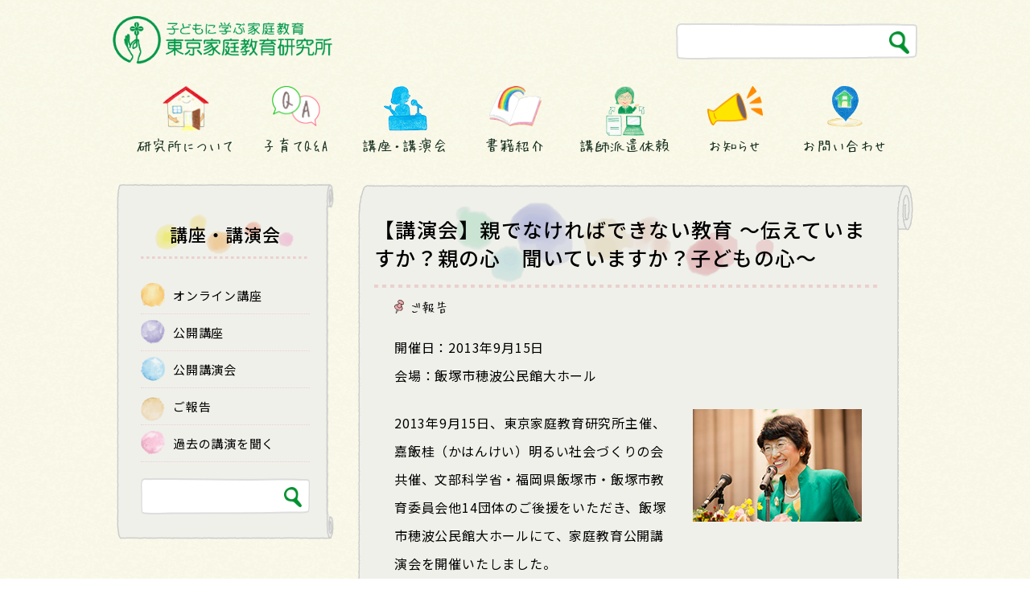

--- FILE ---
content_type: text/html; charset=UTF-8
request_url: https://kateikyoiku.jp/seminar/report/post-5.html
body_size: 7275
content:
<!DOCTYPE html>
<html lang="ja" id="" class="all_wrap">
<head>
    <meta charset="utf-8"/>
    <meta name="viewport" content="width=device-width,user-scalable=0,initial-scale=1.0"/>
    <title>【講演会】親でなければできない教育 ～伝えていますか？親の心　聞いていますか？子どもの心～ | 東京家庭教育研究所</title>
    <link rel="stylesheet" href="https://kateikyoiku.jp/wp-content/themes/kyouiku/assets/css/main.css" />
    <link rel="stylesheet" href="https://kateikyoiku.jp/wp-content/themes/kyouiku/assets/css/swiper.min.css" />
    <link rel="icon" href="https://kateikyoiku.jp/wp-content/themes/kyouiku/assets/images/favicon.ico">
    <script src="https://kateikyoiku.jp/wp-content/themes/kyouiku/assets/js/jquery-3.1.1.min.js"></script>
    <script src="https://kateikyoiku.jp/wp-content/themes/kyouiku/assets/js/common.js"></script>
    <script src="https://kateikyoiku.jp/wp-content/themes/kyouiku/assets/js/swiper.min.js"></script>
	<script src="https://kateikyoiku.jp/wp-content/themes/kyouiku/assets/js/ofi.min.js"></script>
	<script>objectFitImages();</script>
        <meta property="og:type" content="article"><meta property="og:description" content="">
<meta property="og:title" content="【講演会】親でなければできない教育 ～伝えていますか？親の心　聞いていますか？子どもの心～">
<meta property="og:url" content="https://kateikyoiku.jp/seminar/report/post-5.html">
<meta property="og:image" content="/images/report/photo-chikuho01.jpg">
<meta property="og:site_name" content="東京家庭教育研究所"><meta property="fb:app_id" content="133439217312122">    
<!-- All In One SEO Pack 3.7.1[191,207] -->
<meta name="description"  content="開催日：2013年9月15日会場：飯塚市穂波公民館大ホール 2013年9月15日、東京家庭教育研究所主催、嘉飯桂（かはんけい）明るい社会づくりの会共催、文部科学省・福岡県飯塚市・飯塚市教育委員会他14団体のご後援をいただき、飯塚市穂波公民館大ホールにて、家庭教育公開講演会を開催いたしました。飯塚市は、筑豊地方とも呼ばれ" />

<script type="application/ld+json" class="aioseop-schema">{"@context":"https://schema.org","@graph":[{"@type":"Organization","@id":"https://kateikyoiku.jp/#organization","url":"https://kateikyoiku.jp/","name":"東京家庭教育研究所","sameAs":[]},{"@type":"WebSite","@id":"https://kateikyoiku.jp/#website","url":"https://kateikyoiku.jp/","name":"東京家庭教育研究所","publisher":{"@id":"https://kateikyoiku.jp/#organization"},"potentialAction":{"@type":"SearchAction","target":"https://kateikyoiku.jp/?s={search_term_string}","query-input":"required name=search_term_string"}},{"@type":"WebPage","@id":"https://kateikyoiku.jp/seminar/report/post-5.html#webpage","url":"https://kateikyoiku.jp/seminar/report/post-5.html","inLanguage":"ja","name":"【講演会】親でなければできない教育 ～伝えていますか？親の心　聞いていますか？子どもの心～","isPartOf":{"@id":"https://kateikyoiku.jp/#website"},"breadcrumb":{"@id":"https://kateikyoiku.jp/seminar/report/post-5.html#breadcrumblist"},"datePublished":"2014-03-05T04:36:35+09:00","dateModified":"2020-07-21T04:59:00+09:00"},{"@type":"Article","@id":"https://kateikyoiku.jp/seminar/report/post-5.html#article","isPartOf":{"@id":"https://kateikyoiku.jp/seminar/report/post-5.html#webpage"},"author":{"@id":"https://kateikyoiku.jp/author/kpc0000990#author"},"headline":"【講演会】親でなければできない教育 ～伝えていますか？親の心　聞いていますか？子どもの心～","datePublished":"2014-03-05T04:36:35+09:00","dateModified":"2020-07-21T04:59:00+09:00","commentCount":0,"mainEntityOfPage":{"@id":"https://kateikyoiku.jp/seminar/report/post-5.html#webpage"},"publisher":{"@id":"https://kateikyoiku.jp/#organization"},"articleSection":"ご報告","image":{"@type":"ImageObject","@id":"https://kateikyoiku.jp/seminar/report/post-5.html#primaryimage","url":"/images/report/photo-chikuho03.jpg"}},{"@type":"Person","@id":"https://kateikyoiku.jp/author/kpc0000990#author","name":"kpc0000990","sameAs":[],"image":{"@type":"ImageObject","@id":"https://kateikyoiku.jp/#personlogo","url":"https://secure.gravatar.com/avatar/afb127c162ea4d4d3f004cddd303fe21?s=96&d=mm&r=g","width":96,"height":96,"caption":"kpc0000990"}},{"@type":"BreadcrumbList","@id":"https://kateikyoiku.jp/seminar/report/post-5.html#breadcrumblist","itemListElement":[{"@type":"ListItem","position":1,"item":{"@type":"WebPage","@id":"https://kateikyoiku.jp/","url":"https://kateikyoiku.jp/","name":"東京家庭教育研究所"}},{"@type":"ListItem","position":2,"item":{"@type":"WebPage","@id":"https://kateikyoiku.jp/seminar/report/post-5.html","url":"https://kateikyoiku.jp/seminar/report/post-5.html","name":"【講演会】親でなければできない教育 ～伝えていますか？親の心　聞いていますか？子どもの心～"}}]}]}</script>
<link rel="canonical" href="https://kateikyoiku.jp/seminar/report/post-5.html" />
<meta property="og:type" content="article" />
<meta property="og:title" content="【講演会】親でなければできない教育 ～伝えていますか？親の心　聞いていますか？子どもの心～ | 東京家庭教育研究所" />
<meta property="og:description" content="開催日：2013年9月15日会場：飯塚市穂波公民館大ホール 2013年9月15日、東京家庭教育研究所主催、嘉飯桂（かはんけい）明るい社会づくりの会共催、文部科学省・福岡県飯塚市・飯塚市教育委員会他14団体のご後援をいただき、飯塚市穂波公民館大ホールにて、家庭教育公開講演会を開催いたしました。飯塚市は、筑豊地方とも呼ばれ、一昔前は炭鉱で栄え、街もうるおい、生きる力がみなぎるほどのパワーあふれる地方都" />
<meta property="og:url" content="https://kateikyoiku.jp/seminar/report/post-5.html" />
<meta property="og:site_name" content="東京家庭教育研究所" />
<meta property="og:image" content="/images/report/photo-chikuho01.jpg" />
<meta property="article:published_time" content="2014-03-05T04:36:35Z" />
<meta property="article:modified_time" content="2020-07-21T04:59:00Z" />
<meta property="og:image:secure_url" content="/images/report/photo-chikuho01.jpg" />
<meta name="twitter:card" content="summary" />
<meta name="twitter:title" content="【講演会】親でなければできない教育 ～伝えていますか？親の心　聞いていますか？子どもの心～ | 東京家庭教育研究所" />
<meta name="twitter:description" content="開催日：2013年9月15日会場：飯塚市穂波公民館大ホール 2013年9月15日、東京家庭教育研究所主催、嘉飯桂（かはんけい）明るい社会づくりの会共催、文部科学省・福岡県飯塚市・飯塚市教育委員会他14団体のご後援をいただき、飯塚市穂波公民館大ホールにて、家庭教育公開講演会を開催いたしました。飯塚市は、筑豊地方とも呼ばれ、一昔前は炭鉱で栄え、街もうるおい、生きる力がみなぎるほどのパワーあふれる地方都" />
<meta name="twitter:image" content="/images/report/photo-chikuho01.jpg" />
			<script type="text/javascript" >
				window.ga=window.ga||function(){(ga.q=ga.q||[]).push(arguments)};ga.l=+new Date;
				ga('create', 'UA-28819219-1', 'auto');
				// Plugins
				ga('require', 'outboundLinkTracker');
				ga('send', 'pageview');
			</script>
			<script async src="https://www.google-analytics.com/analytics.js"></script>
			<script async src="https://kateikyoiku.jp/wp-content/plugins/all-in-one-seo-pack/public/js/vendor/autotrack.js?ver=3.7.1"></script>
				<!-- All In One SEO Pack -->
<link rel='dns-prefetch' href='//s.w.org' />
<link rel="alternate" type="application/rss+xml" title="東京家庭教育研究所 &raquo; 【講演会】親でなければできない教育 ～伝えていますか？親の心　聞いていますか？子どもの心～ のコメントのフィード" href="https://kateikyoiku.jp/seminar/report/post-5.html/feed" />
		<script type="text/javascript">
			window._wpemojiSettings = {"baseUrl":"https:\/\/s.w.org\/images\/core\/emoji\/13.0.0\/72x72\/","ext":".png","svgUrl":"https:\/\/s.w.org\/images\/core\/emoji\/13.0.0\/svg\/","svgExt":".svg","source":{"concatemoji":"https:\/\/kateikyoiku.jp\/wp-includes\/js\/wp-emoji-release.min.js?ver=5.5.17"}};
			!function(e,a,t){var n,r,o,i=a.createElement("canvas"),p=i.getContext&&i.getContext("2d");function s(e,t){var a=String.fromCharCode;p.clearRect(0,0,i.width,i.height),p.fillText(a.apply(this,e),0,0);e=i.toDataURL();return p.clearRect(0,0,i.width,i.height),p.fillText(a.apply(this,t),0,0),e===i.toDataURL()}function c(e){var t=a.createElement("script");t.src=e,t.defer=t.type="text/javascript",a.getElementsByTagName("head")[0].appendChild(t)}for(o=Array("flag","emoji"),t.supports={everything:!0,everythingExceptFlag:!0},r=0;r<o.length;r++)t.supports[o[r]]=function(e){if(!p||!p.fillText)return!1;switch(p.textBaseline="top",p.font="600 32px Arial",e){case"flag":return s([127987,65039,8205,9895,65039],[127987,65039,8203,9895,65039])?!1:!s([55356,56826,55356,56819],[55356,56826,8203,55356,56819])&&!s([55356,57332,56128,56423,56128,56418,56128,56421,56128,56430,56128,56423,56128,56447],[55356,57332,8203,56128,56423,8203,56128,56418,8203,56128,56421,8203,56128,56430,8203,56128,56423,8203,56128,56447]);case"emoji":return!s([55357,56424,8205,55356,57212],[55357,56424,8203,55356,57212])}return!1}(o[r]),t.supports.everything=t.supports.everything&&t.supports[o[r]],"flag"!==o[r]&&(t.supports.everythingExceptFlag=t.supports.everythingExceptFlag&&t.supports[o[r]]);t.supports.everythingExceptFlag=t.supports.everythingExceptFlag&&!t.supports.flag,t.DOMReady=!1,t.readyCallback=function(){t.DOMReady=!0},t.supports.everything||(n=function(){t.readyCallback()},a.addEventListener?(a.addEventListener("DOMContentLoaded",n,!1),e.addEventListener("load",n,!1)):(e.attachEvent("onload",n),a.attachEvent("onreadystatechange",function(){"complete"===a.readyState&&t.readyCallback()})),(n=t.source||{}).concatemoji?c(n.concatemoji):n.wpemoji&&n.twemoji&&(c(n.twemoji),c(n.wpemoji)))}(window,document,window._wpemojiSettings);
		</script>
		<style type="text/css">
img.wp-smiley,
img.emoji {
	display: inline !important;
	border: none !important;
	box-shadow: none !important;
	height: 1em !important;
	width: 1em !important;
	margin: 0 .07em !important;
	vertical-align: -0.1em !important;
	background: none !important;
	padding: 0 !important;
}
</style>
	<link rel='stylesheet' id='wp-block-library-css'  href='https://kateikyoiku.jp/wp-includes/css/dist/block-library/style.min.css?ver=5.5.17' type='text/css' media='all' />
<link rel="https://api.w.org/" href="https://kateikyoiku.jp/wp-json/" /><link rel="alternate" type="application/json" href="https://kateikyoiku.jp/wp-json/wp/v2/posts/798" /><link rel="EditURI" type="application/rsd+xml" title="RSD" href="https://kateikyoiku.jp/xmlrpc.php?rsd" />
<link rel="wlwmanifest" type="application/wlwmanifest+xml" href="https://kateikyoiku.jp/wp-includes/wlwmanifest.xml" /> 
<link rel='prev' title='【講座】子どもの心をのぞいてみれば ～なぜ、いじめなのか～' href='https://kateikyoiku.jp/seminar/report/post-4.html' />
<link rel='next' title='【講座】家庭における性教育 ～子どもにどう向き合っていますか？～' href='https://kateikyoiku.jp/seminar/report/post-6.html' />
<meta name="generator" content="WordPress 5.5.17" />
<link rel='shortlink' href='https://kateikyoiku.jp/?p=798' />
<link rel="alternate" type="application/json+oembed" href="https://kateikyoiku.jp/wp-json/oembed/1.0/embed?url=https%3A%2F%2Fkateikyoiku.jp%2Fseminar%2Freport%2Fpost-5.html" />
<link rel="alternate" type="text/xml+oembed" href="https://kateikyoiku.jp/wp-json/oembed/1.0/embed?url=https%3A%2F%2Fkateikyoiku.jp%2Fseminar%2Freport%2Fpost-5.html&#038;format=xml" />
<!-- Global site tag (gtag.js) - Google Analytics -->
<script async src="https://www.googletagmanager.com/gtag/js?id=G-3469Q4NPED"></script>
<script>
  window.dataLayer = window.dataLayer || [];
  function gtag(){dataLayer.push(arguments);}
  gtag('js', new Date());

  gtag('config', 'G-3469Q4NPED', document.cookie.includes('internal') ? {'traffic_type':'internal'} : {});
</script>
<script src="https://d.line-scdn.net/r/web/social-plugin/js/thirdparty/loader.min.js"></script>
</head>

<body class="post-template-default single single-post postid-798 single-format-standard">
	    <header id="header" class="">
        <div class="header_wrapper wrapper">
            <div class="logo_search">
                <h1><a href="https://kateikyoiku.jp"><img src="https://kateikyoiku.jp/wp-content/themes/kyouiku/assets/images/logo.png" alt="子供に学ぶ家庭教育　東京家庭教育研究所"></a></h1>
                <div class="icons">
                    <a href="#" class="search_icon"><img src="https://kateikyoiku.jp/wp-content/themes/kyouiku/assets/images/icon_search.png" alt="検索">
                    <a href="#" class="menu_bars">
                        <hr><hr><hr>
                    </a>
                </div>
                <div class="search">
                    <form role="search" method="get" id="searchform" action="https://kateikyoiku.jp/">
                        <div class="search_box">
                            <input type="text" value="" name="s" id="s" />
                            <input type="submit" id="searchsubmit" value="" />
                        </div>
                    </form>
                </div>
            </div>
            <nav>
                <ul id="menu-grobal_menu" class="grobal_nav"><li id="menu-item-17" class="about menu-item menu-item-type-post_type menu-item-object-page menu-item-17"><a href="https://kateikyoiku.jp/about">研究所について</a></li>
<li id="menu-item-50" class="qa menu-item menu-item-type-taxonomy menu-item-object-category menu-item-50"><a href="https://kateikyoiku.jp/./qa">子育てQ&#038;A</a></li>
<li id="menu-item-52" class="lecture menu-item menu-item-type-taxonomy menu-item-object-category current-post-ancestor menu-item-52"><a href="https://kateikyoiku.jp/./seminar">講座・講演会</a></li>
<li id="menu-item-51" class="books menu-item menu-item-type-taxonomy menu-item-object-category menu-item-51"><a href="https://kateikyoiku.jp/./publishing">書籍紹介</a></li>
<li id="menu-item-16" class="request menu-item menu-item-type-post_type menu-item-object-page menu-item-16"><a href="https://kateikyoiku.jp/about/request">講師派遣依頼</a></li>
<li id="menu-item-49" class="info menu-item menu-item-type-taxonomy menu-item-object-category menu-item-49"><a href="https://kateikyoiku.jp/./information">お知らせ</a></li>
<li id="menu-item-15" class="access menu-item menu-item-type-post_type menu-item-object-page menu-item-15"><a href="https://kateikyoiku.jp/contact">お問い合わせ</a></li>
</ul>            </nav>
        </div>
    </header>

    <section id="main" class="second wrapper">    
    <section id="articles">
		        <article>
			<h2 class="page_title numbered">
				<p>【講演会】親でなければできない教育 ～伝えていますか？親の心　聞いていますか？子どもの心～</p>
			</h2>
            <ul class="cats_tags">
									<li class="cat"><a href="https://kateikyoiku.jp/./seminar/report">ご報告</a></li>
								            </ul>
            <section class="single_content">
				<section>
				          					<p>開催日：2013年9月15日<br />会場：飯塚市穂波公民館大ホール</p>
<p><span id="more-798"></span></p>
<p style="margin-bottom: 2em;"><img loading="lazy" alt="photo-chikuho01.jpg" src="/images/report/photo-chikuho01.jpg" class="mt-image-right" style="float: right; margin: 0 0 20px 20px;" height="140" width="210" />2013年9月15日、東京家庭教育研究所主催、嘉飯桂（かはんけい）明るい社会づくりの会共催、文部科学省・福岡県飯塚市・飯塚市教育委員会他14団体のご後援をいただき、飯塚市穂波公民館大ホールにて、家庭教育公開講演会を開催いたしました。<br />飯塚市は、筑豊地方とも呼ばれ、一昔前は炭鉱で栄え、街もうるおい、生きる力がみなぎるほどのパワーあふれる地方都市でした。オープニングはその飯塚市でご活躍されている女性コーラスグループ　カーサリンガの皆さまの素敵な歌声に始まりました。</p>
<p class="clearfix"><img loading="lazy" alt="photo-chikuho02.jpg" src="/images/report/photo-chikuho02.jpg" class="mt-image-left" style="float: left; margin: 0 20px 20px 0;" height="140" width="210" />次にご来賓を代表して、齋藤守史・飯塚市長、松岡賛・嘉麻市長、井上利一・桂川町長より、地域づくりには、まず家庭教育から&#8230;という熱い思いのご挨拶をいただきました。<br />そして、当研究所の佐藤カヨ講師が「親でなければできない教育 ～伝えていますか？親の心　聞いていますか？子どもの心～」をテーマに、子どもたちにとって一番身近な親だからこそできるふれ合い、また子どもの今の心を知ろうとする親の努力の大切さを笑いあり、涙ありの事例をまじえて講演いたしました。<br />初めて聞いたという方々が「もっと早く聞いておけばよかった！でも遅くはない。気づいた時が出発点。今から取り組もう」などと口々に語りながら笑顔で会場を出ていく姿に、これからさらに筑豊地方に家庭教育の輪が広がっていくことを確信いたしました。</p>
<p style="margin-bottom: 2em;">なお、当日の準備はホールのいす並べから始まり、すべて地域の方々の手作りの会場。皆さまの真剣で温かい心と、そのご尽力のおかげさまを改めて、かみしめています。誠にありがとうございました。</p>
<h4>参加者の声</h4>
<p><img loading="lazy" alt="photo-chikuho03.jpg" src="/images/report/photo-chikuho03.jpg" class="mt-image-right" style="float: right; margin: 0 0 20px 20px;" height="140" width="210" /></p>
<p style="margin-bottom: 2em;">８歳年の差があるお兄ちゃん（中学生）が妹をなじります。そのときの対応がわかりませんでしたが、公演を聴いてお兄ちゃんの認めてほしいという思いがあったのだと思いました。まず私から心の声を聞いていくよう実践していきます。（40代・女性）</p>
<p style="margin-bottom: 2em;">保育士です。保護者との連携や信頼等、伝え合う難しさを日々感じております。きょう会場に、園の保護者がいらっしゃいました。とてもうれしかったです。話しを聞いて思ったこと、感じたことを伝えていける人間になりたいと思います。ありがとうございました。（50代・女性）</p>
<p style="margin-bottom: 2em;">不登校で悩んでいらっしゃるお母さんが友だちにいます。かたわらで力になってあげたいので、聴きにきました。今度は一緒に来たいです。（40代・女性）</p>
<p style="margin-bottom: 2em;">（2013年10月16日更新）</p>
				</section>
            </section>
        </article>

				        <article class="related_posts">
            <h2 class="page_title">関連記事</h2>
			<ul class="related_posts_list">
							<li>
					<a href="https://kateikyoiku.jp/seminar/report/post-16.html">
													<img src="/images/report/photo-2015miyakojima01.jpg" alt="関連記事">
												<p class="post_title">【講演会】パパ、ママ こっち向いて ～見つめてみよう私の子育て～</p>
					</a>
				</li>
							<li>
					<a href="https://kateikyoiku.jp/seminar/report/post-36.html">
													<img src="/images/report/assets_c/2019/11/img-odate_01-thumb-320xauto-9368.jpg" alt="関連記事">
												<p class="post_title">【公開講演会】みんなちがって、みんないい　～あなたは、私の宝物～</p>
					</a>
				</li>
							<li>
					<a href="https://kateikyoiku.jp/seminar/report/post-26.html">
													<img src="/images/report/img_nakano01.jpg" alt="関連記事">
												<p class="post_title">【講座】心に響くほめ方叱り方</p>
					</a>
				</li>
							<li>
					<a href="https://kateikyoiku.jp/seminar/report/post-20.html">
													<img src="/images/report/2015_utsunomiya02_160.jpg" alt="関連記事">
												<p class="post_title">【講座】輝かそう　子どものいのち　～オンリーワンの教育を～</p>
					</a>
				</li>
							<li>
					<a href="https://kateikyoiku.jp/seminar/report/post-4.html">
													<img src="/images/report/photo-2013tokyo01.jpg" alt="関連記事">
												<p class="post_title">【講座】子どもの心をのぞいてみれば ～なぜ、いじめなのか～</p>
					</a>
				</li>
							<li>
					<a href="https://kateikyoiku.jp/seminar/report/post-17.html">
													<img src="/images/report/photo-2015urazoe01.jpg" alt="関連記事">
												<p class="post_title">【講演会】パパ、ママ こっち向いて ～見つめてみよう私の子育て～</p>
					</a>
				</li>
						</ul>
        </article>
				
    </section>
		    <div id="sidebar">
    <aside id="side-nav">
		<h2 class="sub_title">講座・講演会</h2>
		<ul class="sub_menu">
		    		        <li><a href="https://kateikyoiku.jp/./seminar/online">オンライン講座</a></li>
		    		        <li><a href="https://kateikyoiku.jp/./seminar/kouza">公開講座</a></li>
		    		        <li><a href="https://kateikyoiku.jp/./seminar/kouenkai">公開講演会</a></li>
		    		        <li><a href="https://kateikyoiku.jp/./seminar/report">ご報告</a></li>
		    		        <li><a href="https://kateikyoiku.jp/./seminar/podcast">過去の講演を聞く</a></li>
		    		</ul>
        <div class="search">
            <form role="search" method="get" id="searchform" action="https://kateikyoiku.jp/">
                <div class="search_box">
                    <input type="text" value="" name="s" id="s" />
                    <input type="submit" id="searchsubmit" value="" />
                </div>
            </form>
        </div>
	    </aside>
</div>
    </section>

    <footer>
		<hr class="flower">
		<div class="footer-inner">
          <div class="footer_info">
			<p><a href="/sitepolicy/">サイトご利用にあたって</a></p>
			<p><a href="/privacy/">個人情報保護に関する方針</a></p>
          </div>
		  <aside class="copy">&copy; Tokyo kateikyoiku kenkyujo All Rights Reserved.</aside>
		</div>
    </footer>

    <div class="pagetop"><a href="#" id="goto_top">トップに<br>戻る</a></div>

</body>
<script type='text/javascript' src='https://kateikyoiku.jp/wp-includes/js/wp-embed.min.js?ver=5.5.17' id='wp-embed-js'></script>
</html>